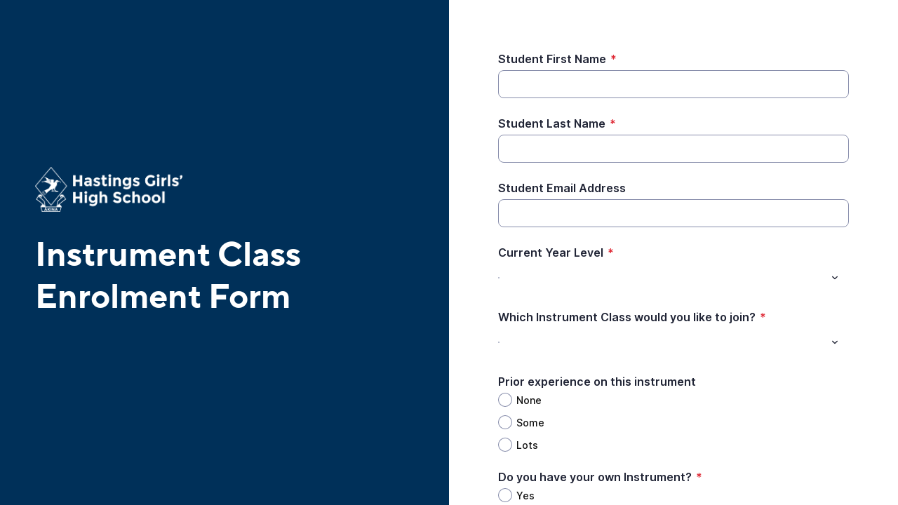

--- FILE ---
content_type: text/html;charset=UTF-8
request_url: https://app.smartsheet.com/b/form/bb4a780877bb48b291639ef1e4f38a51
body_size: 4181
content:
<!doctype html>
<html lang="en">
<head>
    <meta charset="utf-8">
    <title>Smartsheet Forms</title>
    <link rel="icon" href="https://forms.smartsheet.com/assets/form-app/favicon.png" type="image/png">
    <link rel="shortcut icon" href="https://forms.smartsheet.com/assets/form-app/favicon.png" type="image/png">
    <meta name="viewport" content="width=device-width, initial-scale=1">
    <meta name="robots" content="noindex, nofollow">
    <style>
        @import url('https://fonts.googleapis.com/css?family=Roboto+Mono|Roboto+Slab|Roboto:300,400,400i,500,700,900');
    </style>
    <style>
        body {
            -ms-text-size-adjust: auto;
            -moz-text-size-adjust: auto;
            -webkit-text-size-adjust: auto;
            font: -apple-system-body;
        }
    </style>
    <link rel="stylesheet" href="https://forms.smartsheet.com/assets/forms-ui-submit-app/bundle/main.1769042357495.css"></link>
    <script>
        window.formEndpoint = "https://forms.smartsheet.com";
        window.formDefinition = "[base64]/[base64]";
        window.formToken = "xvha86z5jn8z4ro5yzb8";
        window.formAppVersion = "1.146.12";
        window.publishKey = "bb4a780877bb48b291639ef1e4f38a51";
    </script>
</head>
<body style="margin: 0px">
<div id="root"></div>
<div id="modal-root"></div>
<script src="https://forms.smartsheet.com/assets/forms-ui-submit-app/bundle/main.1769042357495.js"></script>
</body>
</html>

